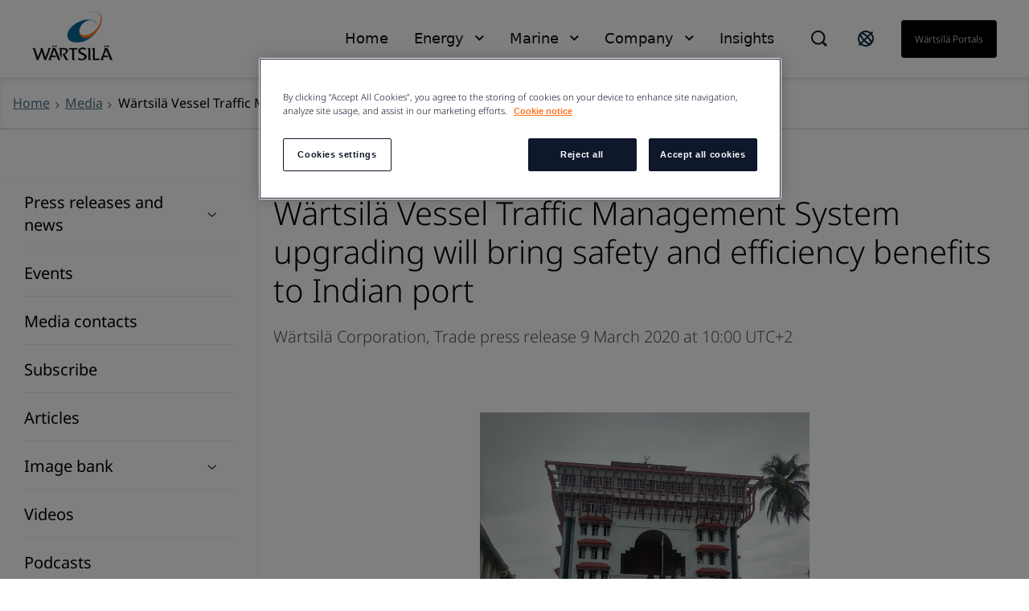

--- FILE ---
content_type: text/html; charset=utf-8
request_url: https://www.wartsila.com/media/news/09-03-2020-wartsila-vessel-traffic-management-system-upgrading-will-bring-safety-and-efficiency-benefits-to-indian-port-2657310
body_size: 9153
content:
 <!DOCTYPE html> <html lang="en"> <head><script src="//cdn.bc0a.com/autopilot/f00000000188218/autopilot_sdk.js"></script> <meta name="viewport" content="width=device-width, initial-scale=1.0"><meta http-equiv="X-UA-Compatible" content="IE=edge,chrome=1" /><meta charset="utf-8" /><title>
	W&#228;rtsil&#228; Vessel Traffic Management System upgrading will bring safety and efficiency benefits to Indian port
</title> <link rel="preload" href="/ResourcePackages/Wartsila_One/assets/fonts/nato-sans/noto-sans-v36-cyrillic_cyrillic-ext_latin_latin-ext-300.woff2" crossorigin="anonymous" as="font" type="font/woff2">  <link rel='stylesheet' href='/ResourcePackages/Wartsila_One/assets/styles/main.css?v=0116130204' > <meta property="og:title" content="W&#228;rtsil&#228; Vessel Traffic Management System upgrading will bring safety and efficiency benefits to Indian port" /><meta property="og:type" content="article" /><meta property="og:url" content="https://www.wartsila.com/media/news/09-03-2020-wartsila-vessel-traffic-management-system-upgrading-will-bring-safety-and-efficiency-benefits-to-indian-port-2657310" /><meta property="og:site_name" content="Wartsila.com" /><meta property="og:image" content="https://mb.cision.com/Public/15003/3054241/bee1b6230ed229d2_400x400ar.jpg" /><script type="text/javascript">
 document.addEventListener('DOMContentLoaded', function () {
     if (document.documentElement.lang === "en") {
         var el = document.createElement("script");
         el.setAttribute("src", "https://cdn.raffle.ai/search/index.js");
         el.setAttribute("id", "raffle-sdk");
         el.setAttribute("defer", "");
         el.setAttribute("data-uid", "e95454db-da55-4af9-bca7-9b067f16df37");
         document.head.appendChild(el);

         var searchBtn = document.querySelector(".ui-search.raffle-search");
         var mobileSearch = document.querySelector(".btn-search-mobile");
         searchBtn.setAttribute("onclick", "window.raffleApi.open('e95454db-da55-4af9-bca7-9b067f16df37')");
         mobileSearch.setAttribute("onclick", "window.raffleApi.open('e95454db-da55-4af9-bca7-9b067f16df37')");
    }
});
</script><!-- Google Tag Manager -->
<script>(function(w,d,s,l,i){w[l]=w[l]||[];w[l].push({'gtm.start':
new Date().getTime(),event:'gtm.js'});var f=d.getElementsByTagName(s)[0],
j=d.createElement(s),dl=l!='dataLayer'?'&l='+l:'';j.async=true;j.src=
'https://www.googletagmanager.com/gtm.js?id='+i+dl;f.parentNode.insertBefore(j,f);
})(window,document,'script','dataLayer','GTM-GFJG');</script>
<!-- End Google Tag Manager --><meta name="Generator" content="Sitefinity 15.1.8329.0 DX" /><link rel="canonical" href="https://www.wartsila.com/media/news/09-03-2020-wartsila-vessel-traffic-management-system-upgrading-will-bring-safety-and-efficiency-benefits-to-indian-port-2657310" /><script type="application/json" id="sf-insight-metadata">
	{"contentMetadata":"{\"Id\":\"e211721a-29be-49a5-b949-071bf47e6d56\",\"ContentType\":\"NewsItem\",\"Title\":\"Wärtsilä Vessel Traffic Management System upgrading will bring safety and efficiency benefits to Indian port\",\"CanonicalTitle\":\"Wärtsilä Vessel Traffic Management System upgrading will bring safety and efficiency benefits to Indian port\",\"CanonicalUrl\":\"https://www.wartsila.com/media/news/09-03-2020-wartsila-vessel-traffic-management-system-upgrading-will-bring-safety-and-efficiency-benefits-to-indian-port-2657310\",\"Language\":\"en\",\"Author\":\"Wärtsilä Corporation\",\"CreatedOn\":\"2020-03-09T08:08:10.26Z\",\"ModifiedOn\":\"2020-03-19T13:29:26.4Z\",\"SiteId\":\"1803d22c-fe6e-4714-8afa-bf6cad4be979\",\"SiteName\":\"Wartsila.com\",\"ModuleName\":\"News\",\"Hierarchies\":[{\"Id\":\"6eb3c74b-7f0f-601b-b10c-ff00002d2314\",\"Title\":\"2020\",\"Parent\":{\"Id\":\"55127c4a-7f0f-601b-b10c-ff00002d2314\",\"Title\":\"Year\",\"Parent\":{\"Id\":\"e5cd6d69-1543-427b-ad62-688a99f5e7d4\",\"Title\":\"Categories\"}}},{\"Id\":\"cbf07f4a-7f0f-601b-b10c-ff00002d2314\",\"Title\":\"Marine\",\"Parent\":{\"Id\":\"939c219a-25f1-45fe-b6c0-b77c3ab6788b\",\"Title\":\"Business function\"}},{\"Id\":\"5bb4804b-7f0f-601b-b10c-ff00002d2314\",\"Title\":\"Port optimisation\",\"Parent\":{\"Id\":\"1f0c7c4a-7f0f-601b-b10c-ff00002d2314\",\"Title\":\"Products\",\"Parent\":{\"Id\":\"e5cd6d69-1543-427b-ad62-688a99f5e7d4\",\"Title\":\"Categories\"}}},{\"Id\":\"c2127c4a-7f0f-601b-b10c-ff00002d2314\",\"Title\":\"Trade press release\",\"Parent\":{\"Id\":\"bc127c4a-7f0f-601b-b10c-ff00002d2314\",\"Title\":\"News type\"}},{\"Id\":\"480db44b-7f0f-601b-b10c-ff00002d2314\",\"Title\":\"Transas\",\"Parent\":{\"Id\":\"cb0f3a19-a211-48a7-88ec-77495c0f5374\",\"Title\":\"Tags\"}},{\"Id\":\"5cb4804b-7f0f-601b-b10c-ff00002d2314\",\"Title\":\"Vessel traffic management systems\",\"Parent\":{\"Id\":\"5bb4804b-7f0f-601b-b10c-ff00002d2314\",\"Title\":\"Port optimisation\",\"Parent\":{\"Id\":\"1f0c7c4a-7f0f-601b-b10c-ff00002d2314\",\"Title\":\"Products\",\"Parent\":{\"Id\":\"e5cd6d69-1543-427b-ad62-688a99f5e7d4\",\"Title\":\"Categories\"}}}}],\"SFDataProviderName\":\"OpenAccessDataProvider\",\"PageId\":\"e49c804a-7f0f-601b-b10c-ff00002d2314\",\"PageTitle\":\"News\",\"PageCanonicalTitle\":\"News\",\"PageCanonicalUrl\":\"https://www.wartsila.com/media/news\"}","videosMetadata":"[]"}
</script><script type="application/json" id="sf-insight-settings">
	{"apiServerUrl":"https://api.dec.sitefinity.com","apiKey":"be5c6a87-db42-fb6a-029b-0a4dfb89baa5","applicationName":"Production","trackingCookieDomain":"","keepDecTrackingCookieOnTrackingConsentRejection":false,"slidingExpirationForTrackingCookie":false,"maxAgeForTrackingCookieInDays":365,"trackYouTubeVideos":true,"crossDomainTrackingEntries":["www.wartsila.com","www.wartsila.com/fin","www.wartsila.com/arg","www.wartsila.com/aus","www.wartsila.com/aze","www.wartsila.com/bdd","www.wartsila.com/bra","www.wartsila.com/bgr","www.wartsila.com/can","wartsila-cn.prod.sitefinity.fi","www.wartsila.com/cyp","www.wartsila.com/dnk","www.wartsila.com/est","www.wartsila.com/fra","www.wartsila.com/deu","www.wartsila.com/pol","www.wartsila.com/ind","www.wartsila.com/nld","www.wartsila.com/pak","www.wartsila.com/png","www.wartsila.com/phl","www.wartsila.com/prt","www.wartsila.com/sau","www.wartsila.com/sgp","www.wartsila.com/zaf","www.wartsila.com/esp","www.wartsila.com/lka","www.wartsila.com/che","www.wartsila.com/tur","www.wartsila.com/are","www.wartsila.com/gbr","www.wartsila.com/usa","www.wartsila.com/grc","www.wartsila.com/hun","www.wartsila.com/idn","www.wartsila.com/ita","www.wartsila.com/jpn","www.wartsila.com/kor","www.wartsila.com/mys","www.wartsila.com/nor","www.wartsila.com/rou","www.wartsila.com/swe","www.wartsila.com/twn","www.wartsila.com/vnm","localhost","www.wartsila.com/brandhub","www.euroatlas.de","www.wartsila.com/latinamer","www.wartsila.com/environmental-encyclopedia","www.wartsila.com/ukr"],"strategy":"Persist|False","docsHrefTestExpressions":[".*\\/docs\\/.+\\.{1}.+((\\?|\\\u0026)sfvrsn=.+){1}$",".+((\\?|\\\u0026)sf_dm_key=.+){1}$"],"sessionLengthInMinutes":30,"trackVimeoVideos":true,"useSecureCookies":true}
</script><script type="text/javascript" src="/WebResource.axd?d=[base64]&amp;t=638696355560000000">

</script><script src="https://cdn.insight.sitefinity.com/sdk/sitefinity-insight-client.min.3.1.35.js" crossorigin="" async="async">

</script><meta name="viewport" content="width=device-width, initial-scale=1.0" /><script type="text/javascript">
	(function() {var _rdDeviceWidth = (window.innerWidth > 0) ? window.innerWidth : screen.width;var _rdDeviceHeight = (window.innerHeight > 0) ? window.innerHeight : screen.height;var _rdOrientation = (window.width > window.height) ? 'landscape' : 'portrait';})();
</script></head> <body class="default-one"><noscript><iframe src="https://www.googletagmanager.com/ns.html?id=GTM-GFJG" height="0" width="0" style="display:none;visibility:hidden"></iframe></noscript> <svg xmlns="http://www.w3.org/2000/svg" style="display: none;"> <symbol xmlns="http://www.w3.org/2000/svg" id="icon-arrow-down" viewBox="0 0 16 10"> <path d="M9.54048 8.97376C9.07415 9.44009 8.30229 9.44009 7.83596 8.97376L0.680176 1.81798L1.8058 0.67627L8.68822 7.5426L15.5545 0.67627L16.6802 1.81798L9.54048 8.97376Z" /> </symbol> </svg> <svg xmlns="http://www.w3.org/2000/svg" style="display: none;"> <symbol xmlns="http://www.w3.org/2000/svg" id="icon-arrow-left" viewBox="0 0 10 18"> <path d="M 8.820312 17.988281 L 10 16.855469 L 1.816406 8.996094 L 10 1.132812 L 8.820312 0 L 0.390625 8.097656 C -0.128906 8.597656 -0.128906 9.402344 0.390625 9.902344 C 2.765625 12.183594 8.820312 18 8.820312 18 Z M 8.820312 17.988281 " /> </symbol> </svg> <svg xmlns="http://www.w3.org/2000/svg" style="display: none;"> <symbol xmlns="http://www.w3.org/2000/svg" id="icon-arrow-right" viewBox="0 0 10 18"> <path d="M1.58539 0.590078L0.525391 1.65008L7.87539 9.00008L0.525391 16.3501L1.58539 17.4101L9.15539 9.84008C9.62539 9.37008 9.62539 8.62008 9.15539 8.15008C7.02539 6.02008 1.58539 0.580078 1.58539 0.580078V0.590078Z" /> </symbol> </svg> <svg xmlns="http://www.w3.org/2000/svg" style="display: none;"> <symbol id="icon-arrow-right-long-bold" viewBox="0 0 19 16"> <path d="M11 2L17 8L11 14M16 8H1" stroke="currentColor" stroke-width="2" stroke-linecap="square" fill="none"/> </symbol> </svg> <svg xmlns="http://www.w3.org/2000/svg" style="display: none;"> <symbol id="icon-arrow-down-small" viewBox="0 0 11 7"> <path d="M1.41406 1.41422L5.41406 5.41422L9.41406 1.41422" stroke="currentColor" stroke-width="2" stroke-linecap="square" fill="none"/> </symbol> </svg> <svg xmlns="http://www.w3.org/2000/svg" style="display: none;"> <symbol xmlns="http://www.w3.org/2000/svg" id="icon-arrow-right-long" viewBox="0 0 24 24"> <path d="M21.883 12l-7.527 6.235.644.765 9-7.521-9-7.479-.645.764 7.529 6.236h-21.884v1h21.883z" /> </symbol> </svg> <svg xmlns="http://www.w3.org/2000/svg" style="display: none;"> <symbol xmlns="http://www.w3.org/2000/svg" id="icon-globe" viewBox="0 0 24 24"> <path fill-rule="evenodd" clip-rule="evenodd" d="M0.0132446 11.9999C0.0132446 5.5566 5.23659 0.333252 11.6799 0.333252C14.7741 0.333252 17.7416 1.56242 19.9295 3.75034C22.1174 5.93826 23.3466 8.90573 23.3466 11.9999C23.3466 18.4432 18.1232 23.6666 11.6799 23.6666C5.23659 23.6666 0.0132446 18.4432 0.0132446 11.9999ZM2.7024 9.4857C2.46837 10.3033 2.34862 11.1494 2.34657 11.9999C2.35171 16.6704 5.80843 20.6181 10.4374 21.2399L4.09657 13.7499H6.4299L2.7024 9.4857ZM15.1799 20.6449V17.8332H15.7632L12.2632 14.3332V13.7499H8.76324L5.84657 10.8332V8.49987H8.76324V9.66654H10.5132V4.99987L12.7766 2.73654C13.6019 2.83336 14.4103 3.04136 15.1799 3.35487V3.8332L17.5132 6.16654V9.0832H19.8466V7.4907C20.3248 8.35101 20.6616 9.28263 20.8441 10.2499H18.6799V12.5832L20.6516 14.5549C19.8574 17.3161 17.8407 19.5607 15.1799 20.6449ZM10.5132 10.8333H8.76324V12.5833H10.5132V10.8333Z" /> </symbol> </svg> <svg xmlns="http://www.w3.org/2000/svg" style="display: none;"> <symbol xmlns="http://www.w3.org/2000/svg" id="icon-x" viewBox="0 0 18 18"> <path d="M11.4267 9.00023L16.9142 3.5169C17.2061 3.22523 17.2061 2.70023 16.9142 2.35023L15.6299 1.06689C15.338 0.775228 14.8126 0.775228 14.4623 1.06689L8.97476 6.55023L3.48721 1.06689C3.19532 0.775228 2.66992 0.775228 2.31965 1.06689L1.03532 2.35023C0.743433 2.6419 0.743433 3.1669 1.03532 3.5169L6.52288 9.00023L1.03532 14.4836C0.743433 14.7752 0.743433 15.3002 1.03532 15.6502L2.31965 16.9336C2.61154 17.2252 3.13694 17.2252 3.48721 16.9336L8.97476 11.4502L14.4623 16.9336C14.7542 17.2252 15.2796 17.2252 15.6299 16.9336L16.9142 15.6502C17.2061 15.3586 17.2061 14.8336 16.9142 14.4836L11.4267 9.00023Z" /> </symbol> </svg> <svg xmlns="http://www.w3.org/2000/svg" style="display: none;"> <symbol xmlns="http://www.w3.org/2000/svg" id="icon-x-mobile" viewBox="0 0 32 32"> <path d="M6.22656 6.22656L25.7732 25.7732" stroke="black" stroke-width="3" stroke-miterlimit="10" /> <path d="M6.22656 25.7732L25.7732 6.22656" stroke="black" stroke-width="3" stroke-miterlimit="10" /> </symbol> </svg> <svg xmlns="http://www.w3.org/2000/svg" style="display: none;"> <symbol xmlns="http://www.w3.org/2000/svg" id="icon-ham" viewBox="0 0 32 32"> <path d="M2.66699 6.66675H29.3337" stroke="black" stroke-width="3" stroke-miterlimit="10" /> <path d="M2.66699 16H29.3337" stroke="black" stroke-width="3" stroke-miterlimit="10" /> <path d="M2.66699 25.3333H29.3337" stroke="black" stroke-width="3" stroke-miterlimit="10" /> </symbol> </svg> <script type="module" src="/ResourcePackages/Wartsila_One/assets/scripts/megamenu-navigation.js?v=0116130210" defer></script><script nomodule src="/ResourcePackages/Wartsila_One/assets/scripts/layout-navigation.legacy.js?v=0116130220"></script> <header class="header-one"> <div class="container flex align-items-center"> <div class="main-logo"> <a class="main-logo-link" href="/"> 


    <img class="fixed-size-image" src="/images/default-source/brand-portal/logo/w_logo_color_pos_rgb.png?sfvrsn=1a0a3c43_3" title="W_logo_color_pos_RGB" alt="logo" />



 </a> </div> <nav class="nav-one"> <div class="nav-one-wrapper"> <div class="top-navigation-wrapper"> 
 </div> <div class="search-wrapper"> 


<div id="searchBox-74f29926-0313-4449-89b8-821bd9b5c90b" class="ui-search-wrapper do-not-show">
    <div class="ui-search-top-shadow"></div>
    <div class="ui-search">
        <span class="expand"> </span>
        <input type="search"
               title="Search input"
               placeholder="Search"
               id="440eef63-a69b-4168-877c-146c1d14a1c9"
               class="form-control"
               value="" />
        <span class="close"></span>
        <span class="mobile-search"> </span>

        <input type="hidden" data-sf-role="resultsUrl" value="/search-results" />
        <input type="hidden" data-sf-role="indexCatalogue" value="global" />
        <input type="hidden" data-sf-role="wordsMode" value="AllWords" />
        <input type="hidden" data-sf-role="disableSuggestions" value='false' />
        <input type="hidden" data-sf-role="minSuggestionLength" value="3" />
        <input type="hidden" data-sf-role="suggestionFields" value="Title,Content" />
        <input type="hidden" data-sf-role="language" value="en" />
        <input type="hidden" data-sf-role="suggestionsRoute" value="/restapi/search/suggestions" />
        <input type="hidden" data-sf-role="searchTextBoxId" value='440eef63-a69b-4168-877c-146c1d14a1c9' />
        <input type="hidden" data-sf-role="searchButtonId" value='440eef63-a69b-4168-877c-146c1d14a1c9' />
    </div>
</div>

    <script>
        window.addEventListener('DOMContentLoaded', function () {
            var component = new window.WartsilaSearchBox('searchBox-74f29926-0313-4449-89b8-821bd9b5c90b');
        }, false);
    </script>

<div >
    <div class="sfContentBlock sf-Long-text" ><div class="ui-search-wrapper"><div class="ui-search-top-shadow"></div><div class="ui-search raffle-search"><span class="expand"></span></div></div></div>
</div>


 </div> <div class="region-selector-wrapper"> 

<div >
    <div class="sfContentBlock sf-Long-text" ><a href="/contact/locals" title="Select country" target="_self"><svg xmlns="http://www.w3.org/2000/svg" width="24" height="24" fill="none" style="color:currentColor;"><path stroke="#0B293A" stroke-linecap="square" stroke-width="2" d="M19.778 4.222 4.222 19.778M21 12a9 9 0 1 1-18 0 9 9 0 0 1 18 0Zm-2.636 6.364c-1.172 1.171-4.97-.728-8.485-4.243-3.515-3.514-5.415-7.313-4.243-8.485s4.97.728 8.485 4.243c3.515 3.514 5.414 7.313 4.243 8.485Z"></path></svg>
</a></div>
</div>


 </div> <div class="language-selector-wrapper"> 

<div class="lang-selector header-links">
    <ul class="sf-lang-selector">
            <li>
                <a href="#" onclick="on_clicked_language('en')" class="selected">English</a>
            </li>
            <li>
                <a href="#" onclick="on_clicked_language('fi')" class="">suomi</a>
            </li>
    </ul>
</div>

<script>
    function on_clicked_language(language) {
        event.stopPropagation();
        event.preventDefault();
        if ('False' == 'True' || 'en' == language) {
            window.location.reload();
        } else {
            LanguageSelectorHelper.openLink(language, event);
            return false;
        }
    }
</script> </div> <div class="login-link-wrapper"> 

<div >
    <div class="sfContentBlock sf-Long-text" ><a href="/portals" class="myWartsila" data-sf-ec-immutable="">W&auml;rtsil&auml; portals</a></div>
</div>


 </div> </div> <div class="layout-nav-mobile-container"> <div class="layout-nav-mobile-header"> <div class="layout-nav-mobile-header-controls"> <div class="left"> <i class="btn-icon btn-back"> <svg class="icon icon-arrow-left"> <use xmlns="http://www.w3.org/2000/svg" xlink:href="#icon-arrow-left"></use> </svg> </i> <i class="btn-icon btn-search-mobile"> <svg class="icon-search-mobile" width="20" height="20" viewBox="0 0 20 20" fill="none" xmlns="http://www.w3.org/2000/svg"> <path fill-rule="evenodd" clip-rule="evenodd" d="M16.3519 14.9048L16.7173 14.5394L20 17.8178L17.8081 20L14.5408 16.7164L14.901 16.3562L14.1806 15.6305C12.648 16.8451 10.7488 17.5037 8.79342 17.4987H8.74711C3.91621 17.4987 0 13.5815 0 8.74936C0 3.91722 3.91621 0 8.74711 0C13.578 0 17.4942 3.91722 17.4942 8.74936C17.5105 10.7188 16.8533 12.6346 15.6316 14.1791L16.3519 14.9048ZM8.75216 15.4459H8.78818V15.451C10.5589 15.4525 12.2568 14.7467 13.505 13.4904C14.7532 12.2342 15.4483 10.5315 15.436 8.76036C15.4106 5.02025 12.3782 1.99853 8.63896 1.98732C6.8733 1.98311 5.17884 2.6833 3.93096 3.93277C2.03529 5.88198 1.4866 8.77517 2.53692 11.2834C3.58725 13.7916 6.03356 15.4299 8.75216 15.4459Z" fill="#0F172B" /> </svg> </i> </div> <div class="middle"> <a class="main-logo-link" href="/"> <img alt="logo" width="70" height="43" src="/ResourcePackages/Wartsila_One/assets/images/svg/logo-black-text.svg"> </a> </div> <div class="right"> <i class="btn-icon btn-mobile-menu js-mobile-menu-btn"> <svg class="icon icon-ham"> <use xmlns="http://www.w3.org/2000/svg" xlink:href="#icon-ham"></use> </svg> </i> <i class="btn-icon btn-close"> <svg class="icon icon-x"> <use xmlns="http://www.w3.org/2000/svg" xlink:href="#icon-x-mobile"></use> </svg> </i> </div> </div> <div class="layout-nav-mobile-header-search-container"> </div> </div> <div class="layout-nav-mobile-level-container level-one"> <ul class="layout-nav-mobile layout-nav-mobile"></ul> </div> <div class="layout-nav-mobile-level-container level-inside level-two"> </div> <div class="layout-nav-mobile-level-container level-inside level-three"> </div> <div class="layout-nav-mobile-level-container level-inside level-four"> </div> <div class="layout-nav-mobile-level-container level-inside level-five"> </div> <div class="layout-nav-mobile-level-container level-inside level-six"> </div> </div> </nav> </div> </header> <div class="menu-wrapper-layout-container"> 

    <script>
        window.addEventListener('DOMContentLoaded', function () {
            var component = new window.WartsilaMegamenuNavigation();
        }, false);
    </script>
<div class="row navWrapper" data-sf-element="Row">
    <div class="nav-container">
        <!--Main desktop navigation:on-->
        <ul class="nav"></ul>
        <!--Main desktop navigation:off-->
    </div>

    <div id="MenuWrapperLayoutContainer_TD46AB92B002_Col00" class="sf_colsIn col-md-12" data-sf-element="Menu Wrapper" data-placeholder-label="Menu Wrapper"><div class="navItemLayout">
    <div class="top-shadow"></div>
   
    <div id="MenuWrapperLayoutContainer_TD46AB92B137_Col00" class="sf_colsIn navParent" data-sf-element="Menu Parent Link" data-placeholder-label="Menu Parent Link">
<nav role="navigation">
    <ul class="main-navigation">
    <li class=""><a href="/" target="_self">Home</a></li>
    </ul>
</nav>




</div>

    <div class="container">
        <i class="close-button">
            <svg class="icon icon-x ">
                <use xmlns="http://www.w3.org/2000/svg" xlink:href="#icon-x"></use>
            </svg>
        </i>

        <div id="MenuWrapperLayoutContainer_TD46AB92B137_Col01" class="sf_colsIn navDropdown" data-sf-element="Menu Item Dropdown" data-placeholder-label="Menu Item Dropdown"></div>
    </div>
</div>
<div class="navItemLayout">
    <div class="top-shadow"></div>
   
    <div id="MenuWrapperLayoutContainer_TD46AB92B074_Col00" class="sf_colsIn navParent" data-sf-element="Menu Parent Link" data-placeholder-label="Menu Parent Link">
<nav role="navigation">
    <ul class="main-navigation">
    <li class=""><a href="/" target="_self">Energy</a></li>
    </ul>
</nav>




</div>

    <div class="container">
        <i class="close-button">
            <svg class="icon icon-x ">
                <use xmlns="http://www.w3.org/2000/svg" xlink:href="#icon-x"></use>
            </svg>
        </i>

        <div id="MenuWrapperLayoutContainer_TD46AB92B074_Col01" class="sf_colsIn navDropdown" data-sf-element="Menu Item Dropdown" data-placeholder-label="Menu Item Dropdown"><div id="MenuWrapperLayoutContainer_TD46AB92B178_Col00" class="sf_colsIn has-submenu" data-sf-element="Has submenu" data-placeholder-label="Has submenu">


<div class="bottom-footer">
    <ul class="bottom-footer__nav-links">
    </ul>
</div>


</div></div>
    </div>
</div>
<div class="navItemLayout">
    <div class="top-shadow"></div>
   
    <div id="MenuWrapperLayoutContainer_TD46AB92B005_Col00" class="sf_colsIn navParent" data-sf-element="Menu Parent Link" data-placeholder-label="Menu Parent Link">
<nav role="navigation">
    <ul class="main-navigation">
    <li class=""><a href="/" target="_self">Marine</a></li>
    </ul>
</nav>




</div>

    <div class="container">
        <i class="close-button">
            <svg class="icon icon-x ">
                <use xmlns="http://www.w3.org/2000/svg" xlink:href="#icon-x"></use>
            </svg>
        </i>

        <div id="MenuWrapperLayoutContainer_TD46AB92B005_Col01" class="sf_colsIn navDropdown" data-sf-element="Menu Item Dropdown" data-placeholder-label="Menu Item Dropdown"><div id="MenuWrapperLayoutContainer_TD46AB92B179_Col00" class="sf_colsIn has-submenu" data-sf-element="Has submenu" data-placeholder-label="Has submenu">


<div class="bottom-footer">
    <ul class="bottom-footer__nav-links">
    </ul>
</div>


</div></div>
    </div>
</div>
<div class="navItemLayout">
    <div class="top-shadow"></div>
   
    <div id="MenuWrapperLayoutContainer_TD46AB92B003_Col00" class="sf_colsIn navParent" data-sf-element="Menu Parent Link" data-placeholder-label="Menu Parent Link">
<nav role="navigation">
    <ul class="main-navigation">
    <li class=""><a href="/" target="_self">Company</a></li>
    </ul>
</nav>




</div>

    <div class="container">
        <i class="close-button">
            <svg class="icon icon-x ">
                <use xmlns="http://www.w3.org/2000/svg" xlink:href="#icon-x"></use>
            </svg>
        </i>

        <div id="MenuWrapperLayoutContainer_TD46AB92B003_Col01" class="sf_colsIn navDropdown" data-sf-element="Menu Item Dropdown" data-placeholder-label="Menu Item Dropdown"><div id="MenuWrapperLayoutContainer_TD46AB92B180_Col00" class="sf_colsIn has-submenu" data-sf-element="Has submenu" data-placeholder-label="Has submenu"></div></div>
    </div>
</div>
<div class="navItemLayout">
    <div class="top-shadow"></div>
   
    <div id="MenuWrapperLayoutContainer_TD46AB92B188_Col00" class="sf_colsIn navParent" data-sf-element="Menu Parent Link" data-placeholder-label="Menu Parent Link">
<nav role="navigation">
    <ul class="main-navigation">
    <li class=""><a href="/insights" target="_self">Insights</a></li>
    </ul>
</nav>




</div>

    <div class="container">
        <i class="close-button">
            <svg class="icon icon-x ">
                <use xmlns="http://www.w3.org/2000/svg" xlink:href="#icon-x"></use>
            </svg>
        </i>

        <div id="MenuWrapperLayoutContainer_TD46AB92B188_Col01" class="sf_colsIn navDropdown" data-sf-element="Menu Item Dropdown" data-placeholder-label="Menu Item Dropdown"></div>
    </div>
</div>
<div class="navItemLayoutMobile">
    <div id="MenuWrapperLayoutContainer_TD46AB92B142_Col00" class="sf_colsIn navParent" data-sf-element="Menu Parent Link" data-placeholder-label="Menu Parent Link">


<div class="js-load-mobile-navigation" data-fetch-url="/mobile-navigation"></div></div>
    <div class="container">
        <div id="MenuWrapperLayoutContainer_TD46AB92B142_Col01" class="sf_colsIn navDropdown" data-sf-element="Menu Item Dropdown" data-placeholder-label="Menu Item Dropdown"></div>
    </div>
</div>
 </div>
</div>
 </div> <main id="main"> 


<section class="bg__white breadcrumbs-wrapper" style="box-shadow: inset 0 4px 10px -4px rgba(15, 23, 43, 0.2); border-bottom: 1px solid #CCCCCC;">
    <div class="container flex">
                <div class="flex align-items-c">
                    <a class="flex" href="/">
                        <span class="text-mini">
                            Home
                        </span>
                    </a><i class="w-icon-angle-right flex"></i>
                </div>
                <div class="flex align-items-c">
                    <a class="flex" href="/media">
                        <span class="text-mini">
                            Media
                        </span>
                    </a><i class="w-icon-angle-right flex"></i>
                </div>
                <div class="current-page flex align-items-c">
                    <span class="text-mini">W&#228;rtsil&#228; Vessel Traffic Management System upgrading will bring safety and efficiency benefits to Indian port</span>
                </div>
    </div>
</section><div id="MainContainer_TD8B779D3001_Col00" class="sf_colsIn container pt-50" data-sf-element="Container"><div class="row" data-sf-element="Row">
    <div id="MainContainer_TD8B779D3003_Col00" class="sf_colsIn col-sm-3" data-sf-element="Column 1" data-placeholder-label="Column 1">


<div class="row navWrapper" data-sf-element="Row">
    <div class="sidebar sticky">
        <div class="sticky__toggle">
            <h3>
                <div class="hamburger hamburger--spin js-hamburger">
                    <div class="hamburger-box">
                        <div class="hamburger-inner"></div>
                    </div>
                </div>
                <span></span>
            </h3>
        </div>

        <div class="sticky__component">
            <div class="sticky__content">
                <nav class="listree-menu">
                    <ul>
    <li class="first-level">
        <div class="listree-menu__item ">
            <a href="/media/news-releases">Press releases and news</a>
                <span class="listree-menu__trigger">
                    <svg width="12" height="6" viewBox="0 0 12 6" fill="none" xmlns="http://www.w3.org/2000/svg">
                        <path d="M6.33369 5.47006C6.01344 5.76006 5.48338 5.76006 5.16313 5.47006L0.249023 1.02006L1.02203 0.310059L5.74841 4.58006L10.4637 0.310059L11.2368 1.02006L6.33369 5.47006Z" />
                    </svg>
                </span>
        </div>
            <ul>
    <li class="second-level">
        <div class="listree-menu__item ">
            <a href="/media/news-releases/subscribe">Subscribe to press releases</a>
        </div>
    </li>
            </ul>
    </li>
    <li class="first-level">
        <div class="listree-menu__item ">
            <a href="/media/events">Events</a>
        </div>
    </li>
    <li class="first-level">
        <div class="listree-menu__item ">
            <a href="/media/contacts">Media contacts</a>
        </div>
    </li>
    <li class="first-level">
        <div class="listree-menu__item ">
            <a href="/media/subscribe">Subscribe</a>
        </div>
    </li>
    <li class="first-level">
        <div class="listree-menu__item ">
            <a href="/media/articles">Articles</a>
        </div>
    </li>
    <li class="first-level">
        <div class="listree-menu__item ">
            <a href="/media/image-bank">Image bank</a>
                <span class="listree-menu__trigger">
                    <svg width="12" height="6" viewBox="0 0 12 6" fill="none" xmlns="http://www.w3.org/2000/svg">
                        <path d="M6.33369 5.47006C6.01344 5.76006 5.48338 5.76006 5.16313 5.47006L0.249023 1.02006L1.02203 0.310059L5.74841 4.58006L10.4637 0.310059L11.2368 1.02006L6.33369 5.47006Z" />
                    </svg>
                </span>
        </div>
            <ul>
    <li class="second-level">
        <div class="listree-menu__item ">
            <a href="/media/image-bank/management">Management</a>
        </div>
    </li>
    <li class="second-level">
        <div class="listree-menu__item ">
            <a href="/media/image-bank/energy">Energy</a>
        </div>
    </li>
    <li class="second-level">
        <div class="listree-menu__item ">
            <a href="/media/image-bank/marine">Marine</a>
        </div>
    </li>
    <li class="second-level">
        <div class="listree-menu__item ">
            <a href="/media/image-bank/locations">Locations</a>
        </div>
    </li>
    <li class="second-level">
        <div class="listree-menu__item ">
            <a href="/media/image-bank/operations">Operations</a>
        </div>
    </li>
    <li class="second-level">
        <div class="listree-menu__item ">
            <a href="/media/image-bank/sth">Sustainable Technology Hub</a>
        </div>
    </li>
    <li class="second-level">
        <div class="listree-menu__item ">
            <a href="/media/image-bank/brand">Brand</a>
        </div>
    </li>
            </ul>
    </li>
    <li class="first-level">
        <div class="listree-menu__item ">
            <a href="/media/videos">Videos</a>
        </div>
    </li>
    <li class="first-level">
        <div class="listree-menu__item ">
            <a href="/media/podcasts">Podcasts</a>
        </div>
    </li>
    <li class="first-level">
        <div class="listree-menu__item ">
            <a href="/media/social-media-at-wartsila">Social media at W&#228;rtsil&#228;</a>
        </div>
    </li>
    <li class="first-level">
        <div class="listree-menu__item ">
            <a href="/media/wartsila-in-the-media">W&#228;rtsil&#228; in the media</a>
        </div>
    </li>
    <li class="first-level">
        <div class="listree-menu__item ">
            <a href="/media/crisis-communication">Crisis communication</a>
        </div>
    </li>
                    </ul>
                </nav>
            </div>
        </div>
    </div>
</div>





<script>
    document.addEventListener("DOMContentLoaded", function () {
        new window.StickyLeftNavigation;
    });
</script>
    </div>
    <div id="MainContainer_TD8B779D3003_Col01" class="sf_colsIn col-sm-9 no-pl-mob pl-20" data-sf-element="Column 2" data-placeholder-label="Column 2">


<div class="news-detail">
    <h1 class="h3">W&#228;rtsil&#228; Vessel Traffic Management System upgrading will bring safety and efficiency benefits to Indian port</h1>

    <div class="news-detail__type-label pargrph">
            <span id="newsAuthor" class="author">
                W&#228;rtsil&#228; Corporation,
            </span>
                    <span id="newsType" class="author">
                Trade press release
            </span>
        <span>9 March 2020  at  10:00 UTC+2</span>
    </div>
    <div class="news-detail__image">
        



<div class="glide-component hero-slider">
    <div class="glide__track" data-glide-el="track">
        <ul class="glide__slides">
                <li class="glide__slide">
                    <div class="hero-image hero-slider-item hero-img--with-subheading-small hero-img-height">
                        <picture>
                            <source data-srcset="https://mb.cision.com/Public/15003/3054241/bee1b6230ed229d2_800x800ar.jpg"
                                    media="(min-width: 768px)" />
                            <source data-srcset="https://mb.cision.com/Public/15003/3054241/bee1b6230ed229d2_100x100t.jpg"
                                    media="(min-width: 480px)" />
                                <img src="https://mb.cision.com/Public/15003/3054241/bee1b6230ed229d2_800x800ar.jpg"
                                     alt="The Administration Building of the Cochin Port Trust, which houses the W&#228;rtsil&#228; VTMS control tower." />
                        </picture>

                    </div>
                </li>
        </ul>
    </div>
</div>


    </div>
    <div class="news-detail__content">
        <p><span style="font-size:10pt"><span style="font-size:10pt"><span style="font-family:arial,helvetica,sans-serif">The technology group Wärtsilä will upgrade its </span></span><a href="https://pages.wartsila.digital/l/251562/2020-03-03/xy32nm" style="text-decoration:underline"><span style="font-size:10pt"><span style="font-family:arial,helvetica,sans-serif">Vessel Traffic Management System (VTMS)</span></span></a><span style="font-size:10pt"><span style="font-family:arial,helvetica,sans-serif"> installed in the Indian port of Cochin. The system was originally delivered in 2008, and by adding the latest technology, significant additional benefits can be gained. The order with Wärtsilä was placed in February 2020 by the Cochin Port Trust (CoPT).</span></span></span></p>

<p><span style="font-size:10pt"><span style="font-family:arial,helvetica,sans-serif">The upgraded Wärtsilä VTMS will enable seamless coverage of the port’s radar and automatic identification system (AIS) for traffic monitoring and control, thereby raising the existing safety and efficiency levels. The Navi-Harbour VTS software also provides an interactive and user-friendly interface for the system’s operator. Wärtsilä and CoPT have also signed a 5-year Comprehensive Annual Maintenance Contract (CAMC) for the upgraded system and a 6-year CAMC for the existing equipment.</span></span></p>

<p><span style="font-size:10pt"><span style="font-family:arial,helvetica,sans-serif">“Ports all around the world are getting busier and a VTMS is essential for ensuring that the port’s operations are safe and efficient. The existing system at Cochin Port is completing 11 years of continuous use, during which time the number of vessels visiting the port has increased by more than 35 percent. The Wärtsilä VTMS has helped the port to integrate the traffic from major projects, such as the Single Point Mooring (SPM), the International Container Transshipment Terminal (ICTT), and the LNG Terminal, into the existing shipping channels. Because of the continuing growth in shipping traffic, it was necessary to upgrade the VTMS to make it fully technically compliant, and to cope with future requirements,” says Capt. Joseph Alapat Dy. Conservator (DC) Cochin Port Trust, India.</span></span></p>

<p><span style="font-size:10pt"><span style="font-family:arial,helvetica,sans-serif">The upgrading project is scheduled for completion by the end of July 2020.</span></span></p>

<p><span style="font-size:10pt"><span style="font-family:arial,helvetica,sans-serif">Cochin is a major port on the Arabian Sea – Laccadive Sea - Indian Ocean sea route, and is one of India’s largest ports. The Cochin Port Trust is owned by the Indian Government’s Ministry of Shipping.</span></span></p>

<p><span style="font-size:10pt"><span style="font-family:arial,helvetica,sans-serif"><span style="color:black">The Wärtsilä VTS software has extensive functionalities, and the solution is modular, scalable, and accessible for future upgrade developments. Wärtsilä is a market leader in this field with more than 300 Vessel Traffic Management Systems installed in 70 countries around the world.</span></span></span></p>

<p><em><span style="font-size:10pt"><span style="font-family:arial,helvetica,sans-serif"><span style="color:black">Image caption: The Administration Building of the Cochin Port Trust, which houses the Wärtsilä VTMS control tower.</span></span></span></em></p>

<p><span style="font-size:10pt"><span style="font-family:arial,helvetica,sans-serif">Media contacts:</span></span></p>

<p><span style="font-size:10pt"><span style="font-size:10pt"><span style="font-family:arial,helvetica,sans-serif">Ms Marit Holmlund-Sund<br>
General Manager, Positioning, Marine Business Marketing<br>
Wärtsilä Corporation<br>
Tel: +358 10&nbsp;709 1439</span></span><br>
<a href="mailto:marit.holmlund-sund@wartsila.com" style="text-decoration:underline"><span style="font-size:10pt"><span style="font-family:arial,helvetica,sans-serif">marit.holmlund-sund@wartsila.com</span></span></a> </span></p>

<p><span style="font-size:10pt"><span style="font-size:10pt"><span style="font-family:arial,helvetica,sans-serif">All Wärtsilä releases are available at </span></span><a href="https://www.wartsila.com/media/news-releases" style="text-decoration:underline"><span style="font-size:10pt"><span style="font-family:arial,helvetica,sans-serif">https://www.wartsila.com/media/news-releases</span></span></a><span style="font-size:10pt"><span style="font-family:arial,helvetica,sans-serif"> and at </span></span><a href="http://news.cision.com/wartsila-corporation" style="text-decoration:underline"><span style="font-size:10pt"><span style="font-family:arial,helvetica,sans-serif">http://news.cision.com/wartsila-corporation</span></span></a><span style="font-size:10pt"><span style="font-family:arial,helvetica,sans-serif"> where also the images can be downloaded.</span></span></span></p>

<p><span style="font-size:10pt"><strong><span style="font-size:10pt"><span style="font-family:arial,helvetica,sans-serif">Wärtsilä in brief:</span></span></strong><br>
<span style="font-size:10pt"><span style="font-family:arial,helvetica,sans-serif"><span style="color:black">Wärtsilä is a global leader in smart technologies and complete lifecycle solutions for the marine and energy markets. By emphasising sustainable innovation, total efficiency and data analytics, Wärtsilä maximises the environmental and economic performance of the vessels and power plants of its customers. In 2019, Wärtsilä’s net sales totalled EUR 5.2 billion with approximately 19,000 employees. The company has operations in over 200 locations in more than 80 countries around the world. </span></span></span><span style="font-size:10pt"><span style="font-family:arial,helvetica,sans-serif"><span style="color:black">Wärtsilä is listed on Nasdaq Helsinki.</span></span></span><br>
<a href="https://www.wartsila.com" style="text-decoration:underline"><span style="font-size:10pt"><span style="font-family:arial,helvetica,sans-serif">www.wartsila.com</span></span></a></span></p><span><p style="font-family: arial, helvetica, sans-serif;"><span style="font-size: ;font-family: ;"><strong></strong></span></p></span><span class="company - info"><p style="font-family: arial, helvetica, sans-serif;"><span style="font-size: ;"><strong></strong></span></p></span>
    </div>

</div>

<link rel='stylesheet' href='/ResourcePackages/Wartsila_One/assets/styles/news.css?v=0116130204' ><div class="row pt-20" data-sf-element="Row">
    <div id="MainContainer_C009_Col00" class="sf_colsIn col-sm-12" data-sf-element="Column 1" data-placeholder-label="Column 1">
<div >
    <div class="sfContentBlock sf-Long-text" ><a href="javascript:window.print()" class="printLink"><img src="/images/default-source/default-album/print.png?sfvrsn=6231dc45_2" title="Print" data-displaymode="Original" alt="Print" loading="lazy"></a>&nbsp;
<a href="javascript:window.print()" class="printLink" data-sf-ec-immutable="" style="text-decoration:none;"><strong>Print</strong></a></div>
</div>



    </div>
</div>

    </div>
</div>

</div>



<div class="js-load-desktop-navigation" data-fetch-url="/desktop-navigation-new"></div>

 </main> <footer class="footer-one bg__brand-dark"> <div class="container"> <div class="row"> <div class="footer__logo col-md-3"> <img alt="footer logo" src="/ResourcePackages/Wartsila_One/assets/images/svg/logo-white.svg" /> </div> </div> <div class="row pb-50"> <div class="footer__links-wrapper col-md-5"> 



<div class="footer-nav">
    <ul class="footer-nav__nav-links">
    <li class="footer-nav__nav-link-item">
        <a aria-label="footer navigation link - Energy"
           class="footer-nav__nav-link" href="/energy"
           target="_self">Energy</a>
    </li>
    <li class="footer-nav__nav-link-item">
        <a aria-label="footer navigation link - Marine"
           class="footer-nav__nav-link" href="/marine"
           target="_self">Marine</a>
    </li>
    <li class="footer-nav__nav-link-item">
        <a aria-label="footer navigation link - Insights"
           class="footer-nav__nav-link" href="/insights"
           target="_self">Insights</a>
    </li>
    </ul>
</div>






<div class="footer-nav">
    <ul class="footer-nav__nav-links">
    <li class="footer-nav__nav-link-item">
        <a aria-label="footer navigation link - About"
           class="footer-nav__nav-link" href="/about"
           target="_self">About</a>
    </li>
    <li class="footer-nav__nav-link-item">
        <a aria-label="footer navigation link - Careers"
           class="footer-nav__nav-link" href="/careers"
           target="_self">Careers</a>
    </li>
    <li class="footer-nav__nav-link-item">
        <a aria-label="footer navigation link - Media"
           class="footer-nav__nav-link" href="/media"
           target="_self">Media</a>
    </li>
    </ul>
</div>






<div class="footer-nav">
    <ul class="footer-nav__nav-links">
    <li class="footer-nav__nav-link-item">
        <a aria-label="footer navigation link - Investors"
           class="footer-nav__nav-link" href="/investors"
           target="_self">Investors</a>
    </li>
    <li class="footer-nav__nav-link-item">
        <a aria-label="footer navigation link - Sustainability"
           class="footer-nav__nav-link" href="/sustainability"
           target="_self">Sustainability</a>
    </li>
    <li class="footer-nav__nav-link-item">
        <a aria-label="footer navigation link - Contact"
           class="footer-nav__nav-link" href="/contact"
           target="_self">Contact</a>
    </li>
    </ul>
</div>



 </div> <div class="footer__lang-wrapper col-md-2"> 

<div class="lang-links">
    <ul class="lang-links__links">
            <li class="lang-links__link-item no-disc">
                <a href="#" class="lang-links__link " aria-label="footer language link suomi" onclick="on_clicked_language('fi')">suomi</a>
            </li>
    </ul>
</div>

<script>
    function on_clicked_language(language) {
        event.stopPropagation();
        event.preventDefault();
        if ('False' == 'True' || 'en' == language) {
            window.location.reload();
        } else {
            LanguageSelectorHelper.openLink(language, event);
            return false;
        }
    }
</script> </div> <div class="footer__social col-md-5"> <div class="footer__free-text"> 

<div>
    <!-- Go to www.addthis.com/dashboard to customize your tools -->
    
</div>

<script src="/ResourcePackages/Wartsila_One/assets/scripts/lazy-load-add-this.js?v=0116130212" type="text/javascript"></script>
<div >
    <div class="sfContentBlock sf-Long-text" ><p>About W&auml;rtsil&auml;</p><p>W&auml;rtsil&auml; is a global leader in innovative technologies and lifecycle solutions for the marine and energy markets. We emphasise innovation in sustainable technology and services to help our customers continuously improve their environmental and
    economic performance.</p></div>
</div>


 </div> <div class="footer__social-share"> 

<div >
    <div class="sfContentBlock sf-Long-text" ><a aria-label="footer facebook link" href="https://www.facebook.com/wartsila" target="_blank" data-sf-ec-immutable=""><em class="w-icon-fb-footer background-icon"></em></a>
<a aria-label="footer instagram link" href="https://instagram.com/wartsilacorp/" target="_blank" data-sf-ec-immutable="">
 <em class="w-icon-instagram-footer background-icon"></em></a>
<a aria-label="footer linkedin link" href="https://www.linkedin.com/company/166989" target="_blank" data-sf-ec-immutable="">
 <em class="w-icon-linkedin-footer background-icon"></em></a>
<a aria-label="footer twitterlink" href="https://twitter.com/wartsilacorp" target="_blank" data-sf-ec-immutable="">
 <em class="w-icon-x-footer background-icon"></em></a>
<a aria-label="footer youtube link" href="https://www.youtube.com/user/wartsilacorp" target="_blank" data-sf-ec-immutable="">
 <em class="w-icon-yt-footer background-icon"></em></a></div>
</div>


 </div> </div> </div> <div class="row"> <div class="footer__dynamic-links-wrapper col-md-12"> 

<div class="be-ix-link-block"><!--Link Block Targeting Div --></div> </div> </div> </div> </footer> <div class="footer__bottom bg-white"> <div class="pargrph copyright">© 2026 Wärtsilä</div> <div> 



<div class="bottom-footer">
    <ul class="bottom-footer__nav-links">
    <li class="bottom-footer__nav-link-item">
        <a class="bottom-footer__nav-link" href="https://www.wartsila.com/legal-privacy/privacy"
           target="_self">Privacy notice</a>
    </li>
    <li class="bottom-footer__nav-link-item">
        <a class="bottom-footer__nav-link" href="https://www.wartsila.com/legal-privacy/cookies"
           target="_self">Cookie notice</a>
    </li>
    <li class="bottom-footer__nav-link-item">
        <a class="bottom-footer__nav-link" href="https://www.wartsila.com/legal-privacy"
           target="_self">Terms of Use</a>
    </li>
    <li class="bottom-footer__nav-link-item">
        <a class="bottom-footer__nav-link" href="https://www.wartsila.com/subscription-preferences"
           target="_self">Subscribe</a>
    </li>
    </ul>
</div>


 </div> </div> <script type="module" src="/ResourcePackages/Wartsila_One/assets/scripts/search-box.js?v=0116130210" defer></script><script nomodule src="/ResourcePackages/Wartsila_One/assets/scripts/search-box.legacy.js?v=0116130220"></script><script type="module" src="/ResourcePackages/Wartsila_One/assets/scripts/main-one.js?v=0116130210" defer></script><script nomodule src="/ResourcePackages/Wartsila_One/assets/scripts/main-one.legacy.js?v=0116130220"></script><script type="module" src="/ResourcePackages/Wartsila_One/assets/scripts/vendor.js?v=0116130212" defer></script><script nomodule src="/ResourcePackages/Wartsila_One/assets/scripts/vendor.legacy.js?v=0116130220"></script><script type="application/json" id="PersonalizationTracker">
	{"IsPagePersonalizationTarget":false,"IsUrlPersonalizationTarget":false,"PageId":"e49c804a-7f0f-601b-b10c-ff00002d2314"}
</script><script type="text/javascript" src="/WebResource.axd?d=[base64]&amp;t=638696356120000000">

</script><input data-sf-role='en' type='hidden' value='https://www.wartsila.com/media/news/09-03-2020-wartsila-vessel-traffic-management-system-upgrading-will-bring-safety-and-efficiency-benefits-to-indian-port-2657310'><input data-sf-role='fi' type='hidden' value='https://www.wartsila.com/fi/media-fi/uutinen'><input data-sf-role='fi' type='hidden' value='https://www.wartsila.com/fi/media-fi/uutinen'> </body> </html>